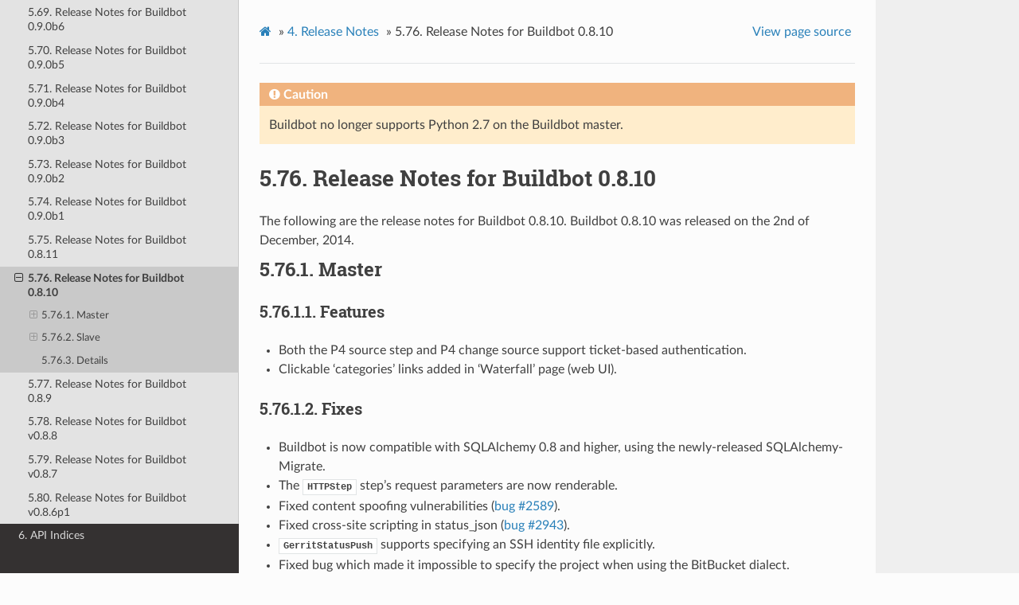

--- FILE ---
content_type: text/html
request_url: https://docs.buildbot.net/3.6.0/relnotes/0.8.10.html
body_size: 32382
content:
<!DOCTYPE html>
<html class="writer-html5" lang="en" >
<head>
  <meta charset="utf-8" /><meta name="generator" content="Docutils 0.17.1: http://docutils.sourceforge.net/" />

  <meta name="viewport" content="width=device-width, initial-scale=1.0" />
  <title>5.76. Release Notes for Buildbot 0.8.10 &mdash; Buildbot 3.6.0 documentation</title>
      <link rel="stylesheet" href="../_static/pygments.css" type="text/css" />
      <link rel="stylesheet" href="../_static/css/theme.css" type="text/css" />
      <link rel="stylesheet" href="../_static/buildbot_rtd.css" type="text/css" />
    <link rel="shortcut icon" href="../_static/icon.png"/>
  <!--[if lt IE 9]>
    <script src="../_static/js/html5shiv.min.js"></script>
  <![endif]-->
  
        <script data-url_root="../" id="documentation_options" src="../_static/documentation_options.js"></script>
        <script src="../_static/jquery.js"></script>
        <script src="../_static/underscore.js"></script>
        <script src="../_static/_sphinx_javascript_frameworks_compat.js"></script>
        <script src="../_static/doctools.js"></script>
    <script src="../_static/js/theme.js"></script>
    <link rel="index" title="Index" href="../genindex.html" />
    <link rel="search" title="Search" href="../search.html" />
    <link rel="next" title="5.77. Release Notes for Buildbot 0.8.9" href="0.8.9.html" />
    <link rel="prev" title="5.75. Release Notes for Buildbot 0.8.11" href="0.8.12.html" /> 
<!-- GA-TRACKING-START -->
<script type="text/javascript">
var gaJsHost = (("https:" == document.location.protocol) ? "https://ssl." : "http://www.");
document.write(unescape("%3Cscript src='" + gaJsHost + "google-analytics.com/ga.js' type='text/javascript'%3E%3C/script%3E"));
</script>
<script type="text/javascript">
try{
var pageTracker = _gat._getTracker("UA-12313843-4");
pageTracker._setDomainName("none");
pageTracker._setAllowLinker(true);
pageTracker._trackPageview();
} catch(err) {}
</script>
<!-- GA-TRACKING-END -->
</head>

<body class="wy-body-for-nav"> 
  <div class="wy-grid-for-nav">
    <nav data-toggle="wy-nav-shift" class="wy-nav-side">
      <div class="wy-side-scroll">
        <div class="wy-side-nav-search" >
            <a href="../index.html" class="icon icon-home"> Buildbot
            <img src="../_static/full_logo.png" class="logo" alt="Logo"/>
          </a>
              <div class="version">
                3.6.0
              </div>
<div role="search">
  <form id="rtd-search-form" class="wy-form" action="../search.html" method="get">
    <input type="text" name="q" placeholder="Search docs" />
    <input type="hidden" name="check_keywords" value="yes" />
    <input type="hidden" name="area" value="default" />
  </form>
</div>
        </div><div class="wy-menu wy-menu-vertical" data-spy="affix" role="navigation" aria-label="Navigation menu">
              <ul class="current">
<li class="toctree-l1"><a class="reference internal" href="../tutorial/index.html">1. Buildbot Tutorial</a></li>
<li class="toctree-l1"><a class="reference internal" href="../manual/index.html">2. Buildbot Manual</a></li>
<li class="toctree-l1"><a class="reference internal" href="../developer/index.html">3. Buildbot Development</a></li>
<li class="toctree-l1"><a class="reference internal" href="index.html">4. Release Notes</a></li>
<li class="toctree-l1 current"><a class="reference internal" href="index.html#older-release-notes">5. Older Release Notes</a><ul class="current">
<li class="toctree-l2"><a class="reference internal" href="2.x.html">5.1. Buildbot <code class="docutils literal notranslate"><span class="pre">2.10.5</span></code> ( <code class="docutils literal notranslate"><span class="pre">2021-04-05</span></code> )</a></li>
<li class="toctree-l2"><a class="reference internal" href="2.x.html#buildbot-2-10-4-2021-03-16">5.2. Buildbot <code class="docutils literal notranslate"><span class="pre">2.10.4</span></code> ( <code class="docutils literal notranslate"><span class="pre">2021-03-16</span></code> )</a></li>
<li class="toctree-l2"><a class="reference internal" href="2.x.html#buildbot-2-10-3-2021-03-14">5.3. Buildbot <code class="docutils literal notranslate"><span class="pre">2.10.3</span></code> ( <code class="docutils literal notranslate"><span class="pre">2021-03-14</span></code> )</a></li>
<li class="toctree-l2"><a class="reference internal" href="2.x.html#buildbot-2-10-2-2021-03-07">5.4. Buildbot <code class="docutils literal notranslate"><span class="pre">2.10.2</span></code> ( <code class="docutils literal notranslate"><span class="pre">2021-03-07</span></code> )</a></li>
<li class="toctree-l2"><a class="reference internal" href="2.x.html#buildbot-2-10-1-2021-01-29">5.5. Buildbot <code class="docutils literal notranslate"><span class="pre">2.10.1</span></code> ( <code class="docutils literal notranslate"><span class="pre">2021-01-29</span></code> )</a></li>
<li class="toctree-l2"><a class="reference internal" href="2.x.html#buildbot-2-10-0-2021-01-02">5.6. Buildbot <code class="docutils literal notranslate"><span class="pre">2.10.0</span></code> ( <code class="docutils literal notranslate"><span class="pre">2021-01-02</span></code> )</a></li>
<li class="toctree-l2"><a class="reference internal" href="2.x.html#buildbot-2-9-4-2020-12-26">5.7. Buildbot <code class="docutils literal notranslate"><span class="pre">2.9.4</span></code> ( <code class="docutils literal notranslate"><span class="pre">2020-12-26</span></code> )</a></li>
<li class="toctree-l2"><a class="reference internal" href="2.x.html#buildbot-2-9-3-2020-12-15">5.8. Buildbot <code class="docutils literal notranslate"><span class="pre">2.9.3</span></code> ( <code class="docutils literal notranslate"><span class="pre">2020-12-15</span></code> )</a></li>
<li class="toctree-l2"><a class="reference internal" href="2.x.html#buildbot-2-9-2-2020-12-08">5.9. Buildbot <code class="docutils literal notranslate"><span class="pre">2.9.2</span></code> ( <code class="docutils literal notranslate"><span class="pre">2020-12-08</span></code> )</a></li>
<li class="toctree-l2"><a class="reference internal" href="2.x.html#buildbot-2-9-1-2020-12-05">5.10. Buildbot <code class="docutils literal notranslate"><span class="pre">2.9.1</span></code> ( <code class="docutils literal notranslate"><span class="pre">2020-12-05</span></code> )</a></li>
<li class="toctree-l2"><a class="reference internal" href="2.x.html#buildbot-2-9-0-2020-12-04">5.11. Buildbot <code class="docutils literal notranslate"><span class="pre">2.9.0</span></code> ( <code class="docutils literal notranslate"><span class="pre">2020-12-04</span></code> )</a></li>
<li class="toctree-l2"><a class="reference internal" href="2.x.html#buildbot-2-8-4-2020-08-29">5.12. Buildbot <code class="docutils literal notranslate"><span class="pre">2.8.4</span></code> ( <code class="docutils literal notranslate"><span class="pre">2020-08-29</span></code> )</a></li>
<li class="toctree-l2"><a class="reference internal" href="2.x.html#buildbot-2-8-3-2020-08-22">5.13. Buildbot <code class="docutils literal notranslate"><span class="pre">2.8.3</span></code> ( <code class="docutils literal notranslate"><span class="pre">2020-08-22</span></code> )</a></li>
<li class="toctree-l2"><a class="reference internal" href="2.x.html#buildbot-2-8-2-2020-06-14">5.14. Buildbot <code class="docutils literal notranslate"><span class="pre">2.8.2</span></code> ( <code class="docutils literal notranslate"><span class="pre">2020-06-14</span></code> )</a></li>
<li class="toctree-l2"><a class="reference internal" href="2.x.html#buildbot-2-8-1-2020-06-06">5.15. Buildbot <code class="docutils literal notranslate"><span class="pre">2.8.1</span></code> ( <code class="docutils literal notranslate"><span class="pre">2020-06-06</span></code> )</a></li>
<li class="toctree-l2"><a class="reference internal" href="2.x.html#buildbot-2-8-0-2020-05-27">5.16. Buildbot <code class="docutils literal notranslate"><span class="pre">2.8.0</span></code> ( <code class="docutils literal notranslate"><span class="pre">2020-05-27</span></code> )</a></li>
<li class="toctree-l2"><a class="reference internal" href="2.x.html#buildbot-2-7-0-2020-02-27">5.17. Buildbot <code class="docutils literal notranslate"><span class="pre">2.7.0</span></code> ( <code class="docutils literal notranslate"><span class="pre">2020-02-27</span></code> )</a></li>
<li class="toctree-l2"><a class="reference internal" href="2.x.html#buildbot-2-6-0-2020-01-21">5.18. Buildbot <code class="docutils literal notranslate"><span class="pre">2.6.0</span></code> ( <code class="docutils literal notranslate"><span class="pre">2020-01-21</span></code> )</a></li>
<li class="toctree-l2"><a class="reference internal" href="2.x.html#buildbot-2-5-1-2019-11-24">5.19. Buildbot <code class="docutils literal notranslate"><span class="pre">2.5.1</span></code> ( <code class="docutils literal notranslate"><span class="pre">2019-11-24</span></code> )</a></li>
<li class="toctree-l2"><a class="reference internal" href="2.x.html#buildbot-2-5-0-2019-10-17">5.20. Buildbot <code class="docutils literal notranslate"><span class="pre">2.5.0</span></code> ( <code class="docutils literal notranslate"><span class="pre">2019-10-17</span></code> )</a></li>
<li class="toctree-l2"><a class="reference internal" href="2.x.html#buildbot-2-4-1-2019-09-11">5.21. Buildbot <code class="docutils literal notranslate"><span class="pre">2.4.1</span></code> ( <code class="docutils literal notranslate"><span class="pre">2019-09-11</span></code> )</a></li>
<li class="toctree-l2"><a class="reference internal" href="2.x.html#buildbot-2-4-0-2019-08-18">5.22. Buildbot <code class="docutils literal notranslate"><span class="pre">2.4.0</span></code> ( <code class="docutils literal notranslate"><span class="pre">2019-08-18</span></code> )</a></li>
<li class="toctree-l2"><a class="reference internal" href="2.x.html#buildbot-2-3-1-2019-05-22">5.23. Buildbot <code class="docutils literal notranslate"><span class="pre">2.3.1</span></code> ( <code class="docutils literal notranslate"><span class="pre">2019-05-22</span></code> )</a></li>
<li class="toctree-l2"><a class="reference internal" href="2.x.html#buildbot-2-3-0-2019-05-06">5.24. Buildbot <code class="docutils literal notranslate"><span class="pre">2.3.0</span></code> ( <code class="docutils literal notranslate"><span class="pre">2019-05-06</span></code> )</a></li>
<li class="toctree-l2"><a class="reference internal" href="2.x.html#buildbot-2-2-0-2019-04-07">5.25. Buildbot <code class="docutils literal notranslate"><span class="pre">2.2.0</span></code> ( <code class="docutils literal notranslate"><span class="pre">2019-04-07</span></code> )</a></li>
<li class="toctree-l2"><a class="reference internal" href="2.x.html#buildbot-2-1-0-2019-03-09">5.26. Buildbot <code class="docutils literal notranslate"><span class="pre">2.1.0</span></code> ( <code class="docutils literal notranslate"><span class="pre">2019-03-09</span></code> )</a></li>
<li class="toctree-l2"><a class="reference internal" href="2.x.html#buildbot-2-0-1-2019-02-06">5.27. Buildbot <code class="docutils literal notranslate"><span class="pre">2.0.1</span></code> ( <code class="docutils literal notranslate"><span class="pre">2019-02-06</span></code> )</a></li>
<li class="toctree-l2"><a class="reference internal" href="2.x.html#buildbot-2-0-0-2019-02-02">5.28. Buildbot <code class="docutils literal notranslate"><span class="pre">2.0.0</span></code> ( <code class="docutils literal notranslate"><span class="pre">2019-02-02</span></code> )</a></li>
<li class="toctree-l2"><a class="reference internal" href="1.x.html">5.29. Release Notes for Buildbot <code class="docutils literal notranslate"><span class="pre">1.8.2</span></code> ( <code class="docutils literal notranslate"><span class="pre">2019-05-22</span></code> )</a></li>
<li class="toctree-l2"><a class="reference internal" href="1.x.html#release-notes-for-buildbot-1-8-1-2019-02-02">5.30. Release Notes for Buildbot <code class="docutils literal notranslate"><span class="pre">1.8.1</span></code> ( <code class="docutils literal notranslate"><span class="pre">2019-02-02</span></code> )</a></li>
<li class="toctree-l2"><a class="reference internal" href="1.x.html#release-notes-for-buildbot-1-8-0-2019-01-20">5.31. Release Notes for Buildbot <code class="docutils literal notranslate"><span class="pre">1.8.0</span></code> ( <code class="docutils literal notranslate"><span class="pre">2019-01-20</span></code> )</a></li>
<li class="toctree-l2"><a class="reference internal" href="1.x.html#release-notes-for-buildbot-1-7-0-2018-12-21">5.32. Release Notes for Buildbot <code class="docutils literal notranslate"><span class="pre">1.7.0</span></code> ( <code class="docutils literal notranslate"><span class="pre">2018-12-21</span></code> )</a></li>
<li class="toctree-l2"><a class="reference internal" href="1.x.html#release-notes-for-buildbot-1-6-0-2018-11-16">5.33. Release Notes for Buildbot <code class="docutils literal notranslate"><span class="pre">1.6.0</span></code> ( <code class="docutils literal notranslate"><span class="pre">2018-11-16</span></code> )</a></li>
<li class="toctree-l2"><a class="reference internal" href="1.x.html#release-notes-for-buildbot-1-5-0-2018-10-09">5.34. Release Notes for Buildbot <code class="docutils literal notranslate"><span class="pre">1.5.0</span></code> ( <code class="docutils literal notranslate"><span class="pre">2018-10-09</span></code> )</a></li>
<li class="toctree-l2"><a class="reference internal" href="1.x.html#release-notes-for-buildbot-1-4-0-2018-09-02">5.35. Release Notes for Buildbot <code class="docutils literal notranslate"><span class="pre">1.4.0</span></code> ( <code class="docutils literal notranslate"><span class="pre">2018-09-02</span></code> )</a></li>
<li class="toctree-l2"><a class="reference internal" href="1.x.html#release-notes-for-buildbot-1-3-0-2018-07-13">5.36. Release Notes for Buildbot <code class="docutils literal notranslate"><span class="pre">1.3.0</span></code> ( <code class="docutils literal notranslate"><span class="pre">2018-07-13</span></code> )</a></li>
<li class="toctree-l2"><a class="reference internal" href="1.x.html#release-notes-for-buildbot-1-2-0-2018-06-10">5.37. Release Notes for Buildbot <code class="docutils literal notranslate"><span class="pre">1.2.0</span></code> ( <code class="docutils literal notranslate"><span class="pre">2018-06-10</span></code> )</a></li>
<li class="toctree-l2"><a class="reference internal" href="1.x.html#release-notes-for-buildbot-1-1-2-2018-05-15">5.38. Release Notes for Buildbot <code class="docutils literal notranslate"><span class="pre">1.1.2</span></code> ( <code class="docutils literal notranslate"><span class="pre">2018-05-15</span></code> )</a></li>
<li class="toctree-l2"><a class="reference internal" href="1.x.html#release-notes-for-buildbot-1-1-1-2018-04-06">5.39. Release Notes for Buildbot <code class="docutils literal notranslate"><span class="pre">1.1.1</span></code> ( <code class="docutils literal notranslate"><span class="pre">2018-04-06</span></code> )</a></li>
<li class="toctree-l2"><a class="reference internal" href="1.x.html#release-notes-for-buildbot-1-1-0-2018-03-10">5.40. Release Notes for Buildbot <code class="docutils literal notranslate"><span class="pre">1.1.0</span></code> ( <code class="docutils literal notranslate"><span class="pre">2018-03-10</span></code> )</a></li>
<li class="toctree-l2"><a class="reference internal" href="1.x.html#release-notes-for-buildbot-1-0-0-2018-02-11">5.41. Release Notes for Buildbot <code class="docutils literal notranslate"><span class="pre">1.0.0</span></code> ( <code class="docutils literal notranslate"><span class="pre">2018-02-11</span></code> )</a></li>
<li class="toctree-l2"><a class="reference internal" href="0.9.2-0.9.15.html">5.42. Release Notes for Buildbot <code class="docutils literal notranslate"><span class="pre">0.9.15.post1</span></code> ( <code class="docutils literal notranslate"><span class="pre">2018-01-07</span></code> )</a></li>
<li class="toctree-l2"><a class="reference internal" href="0.9.2-0.9.15.html#release-notes-for-buildbot-0-9-15-2018-01-02">5.43. Release Notes for Buildbot <code class="docutils literal notranslate"><span class="pre">0.9.15</span></code> ( <code class="docutils literal notranslate"><span class="pre">2018-01-02</span></code> )</a></li>
<li class="toctree-l2"><a class="reference internal" href="0.9.2-0.9.15.html#release-notes-for-buildbot-0-9-14-2017-12-08">5.44. Release Notes for Buildbot <code class="docutils literal notranslate"><span class="pre">0.9.14</span></code> ( <code class="docutils literal notranslate"><span class="pre">2017-12-08</span></code> )</a></li>
<li class="toctree-l2"><a class="reference internal" href="0.9.2-0.9.15.html#release-notes-for-buildbot-0-9-13-2017-11-07">5.45. Release Notes for Buildbot <code class="docutils literal notranslate"><span class="pre">0.9.13</span></code> ( <code class="docutils literal notranslate"><span class="pre">2017-11-07</span></code> )</a></li>
<li class="toctree-l2"><a class="reference internal" href="0.9.2-0.9.15.html#release-notes-for-buildbot-0-9-12-post1-2017-10-10">5.46. Release Notes for Buildbot <code class="docutils literal notranslate"><span class="pre">0.9.12.post1</span></code> ( <code class="docutils literal notranslate"><span class="pre">2017-10-10</span></code> )</a></li>
<li class="toctree-l2"><a class="reference internal" href="0.9.2-0.9.15.html#release-notes-for-buildbot-0-9-12-2017-10-05">5.47. Release Notes for Buildbot <code class="docutils literal notranslate"><span class="pre">0.9.12</span></code> ( <code class="docutils literal notranslate"><span class="pre">2017-10-05</span></code> )</a></li>
<li class="toctree-l2"><a class="reference internal" href="0.9.2-0.9.15.html#release-notes-for-buildbot-0-9-11-2017-09-08">5.48. Release Notes for Buildbot <code class="docutils literal notranslate"><span class="pre">0.9.11</span></code> ( <code class="docutils literal notranslate"><span class="pre">2017-09-08</span></code> )</a></li>
<li class="toctree-l2"><a class="reference internal" href="0.9.2-0.9.15.html#release-notes-for-buildbot-0-9-10-2017-08-03">5.49. Release Notes for Buildbot <code class="docutils literal notranslate"><span class="pre">0.9.10</span></code> ( <code class="docutils literal notranslate"><span class="pre">2017-08-03</span></code> )</a></li>
<li class="toctree-l2"><a class="reference internal" href="0.9.2-0.9.15.html#release-notes-for-buildbot-0-9-9-post2-2017-07-06">5.50. Release Notes for Buildbot <code class="docutils literal notranslate"><span class="pre">0.9.9.post2</span></code> ( <code class="docutils literal notranslate"><span class="pre">2017-07-06</span></code> )</a></li>
<li class="toctree-l2"><a class="reference internal" href="0.9.2-0.9.15.html#release-notes-for-buildbot-0-9-9-post1-2017-07-01">5.51. Release Notes for Buildbot <code class="docutils literal notranslate"><span class="pre">0.9.9.post1</span></code> ( <code class="docutils literal notranslate"><span class="pre">2017-07-01</span></code> )</a></li>
<li class="toctree-l2"><a class="reference internal" href="0.9.2-0.9.15.html#release-notes-for-buildbot-0-9-9-2017-06-29">5.52. Release Notes for Buildbot <code class="docutils literal notranslate"><span class="pre">0.9.9</span></code> ( <code class="docutils literal notranslate"><span class="pre">2017-06-29</span></code> )</a></li>
<li class="toctree-l2"><a class="reference internal" href="0.9.2-0.9.15.html#release-notes-for-buildbot-0-9-8-2017-06-14">5.53. Release Notes for Buildbot <code class="docutils literal notranslate"><span class="pre">0.9.8</span></code> ( <code class="docutils literal notranslate"><span class="pre">2017-06-14</span></code> )</a></li>
<li class="toctree-l2"><a class="reference internal" href="0.9.2-0.9.15.html#release-notes-for-buildbot-0-9-7-2017-05-09">5.54. Release Notes for Buildbot <code class="docutils literal notranslate"><span class="pre">0.9.7</span></code> ( <code class="docutils literal notranslate"><span class="pre">2017-05-09</span></code> )</a></li>
<li class="toctree-l2"><a class="reference internal" href="0.9.2-0.9.15.html#release-notes-for-buildbot-0-9-6-2017-04-19">5.55. Release Notes for Buildbot <code class="docutils literal notranslate"><span class="pre">0.9.6</span></code> ( <code class="docutils literal notranslate"><span class="pre">2017-04-19</span></code> )</a></li>
<li class="toctree-l2"><a class="reference internal" href="0.9.2-0.9.15.html#release-notes-for-buildbot-0-9-5-2017-03-18">5.56. Release Notes for Buildbot <code class="docutils literal notranslate"><span class="pre">0.9.5</span></code> ( <code class="docutils literal notranslate"><span class="pre">2017-03-18</span></code> )</a></li>
<li class="toctree-l2"><a class="reference internal" href="0.9.2-0.9.15.html#release-notes-for-buildbot-0-9-4-2017-02-08">5.57. Release Notes for Buildbot <code class="docutils literal notranslate"><span class="pre">0.9.4</span></code> ( <code class="docutils literal notranslate"><span class="pre">2017-02-08</span></code> )</a></li>
<li class="toctree-l2"><a class="reference internal" href="0.9.2-0.9.15.html#release-notes-for-buildbot-0-9-3-2017-01-11">5.58. Release Notes for Buildbot <code class="docutils literal notranslate"><span class="pre">0.9.3</span></code> ( <code class="docutils literal notranslate"><span class="pre">2017-01-11</span></code> )</a></li>
<li class="toctree-l2"><a class="reference internal" href="0.9.2-0.9.15.html#release-notes-for-buildbot-0-9-2-2016-12-13">5.59. Release Notes for Buildbot <code class="docutils literal notranslate"><span class="pre">0.9.2</span></code> ( <code class="docutils literal notranslate"><span class="pre">2016-12-13</span></code> )</a></li>
<li class="toctree-l2"><a class="reference internal" href="0.9.1.html">5.60. Release Notes for Buildbot <code class="docutils literal notranslate"><span class="pre">0.9.1</span></code></a></li>
<li class="toctree-l2"><a class="reference internal" href="0.9.0.html">5.61. Release Notes for Buildbot <code class="docutils literal notranslate"><span class="pre">0.9.0</span></code></a></li>
<li class="toctree-l2"><a class="reference internal" href="0.9.0rc4.html">5.62. Release Notes for Buildbot <code class="docutils literal notranslate"><span class="pre">0.9.0rc4</span></code></a></li>
<li class="toctree-l2"><a class="reference internal" href="0.9.0rc3.html">5.63. Release Notes for Buildbot <code class="docutils literal notranslate"><span class="pre">0.9.0rc3</span></code></a></li>
<li class="toctree-l2"><a class="reference internal" href="0.9.0rc2.html">5.64. Release Notes for Buildbot <code class="docutils literal notranslate"><span class="pre">0.9.0rc2</span></code></a></li>
<li class="toctree-l2"><a class="reference internal" href="0.9.0rc1.html">5.65. Release Notes for Buildbot <code class="docutils literal notranslate"><span class="pre">0.9.0rc1</span></code></a></li>
<li class="toctree-l2"><a class="reference internal" href="0.9.0b9.html">5.66. Release Notes for Buildbot 0.9.0b9</a></li>
<li class="toctree-l2"><a class="reference internal" href="0.9.0b8.html">5.67. Release Notes for Buildbot 0.9.0b8</a></li>
<li class="toctree-l2"><a class="reference internal" href="0.9.0b7.html">5.68. Release Notes for Buildbot 0.9.0b7</a></li>
<li class="toctree-l2"><a class="reference internal" href="0.9.0b6.html">5.69. Release Notes for Buildbot 0.9.0b6</a></li>
<li class="toctree-l2"><a class="reference internal" href="0.9.0b5.html">5.70. Release Notes for Buildbot 0.9.0b5</a></li>
<li class="toctree-l2"><a class="reference internal" href="0.9.0b4.html">5.71. Release Notes for Buildbot 0.9.0b4</a></li>
<li class="toctree-l2"><a class="reference internal" href="0.9.0b3.html">5.72. Release Notes for Buildbot 0.9.0b3</a></li>
<li class="toctree-l2"><a class="reference internal" href="0.9.0b2.html">5.73. Release Notes for Buildbot 0.9.0b2</a></li>
<li class="toctree-l2"><a class="reference internal" href="0.9.0b1.html">5.74. Release Notes for Buildbot 0.9.0b1</a></li>
<li class="toctree-l2"><a class="reference internal" href="0.8.12.html">5.75. Release Notes for Buildbot 0.8.11</a></li>
<li class="toctree-l2 current"><a class="current reference internal" href="#">5.76. Release Notes for Buildbot 0.8.10</a><ul>
<li class="toctree-l3"><a class="reference internal" href="#master">5.76.1. Master</a><ul>
<li class="toctree-l4"><a class="reference internal" href="#features">5.76.1.1. Features</a></li>
<li class="toctree-l4"><a class="reference internal" href="#fixes">5.76.1.2. Fixes</a></li>
<li class="toctree-l4"><a class="reference internal" href="#deprecations-removals-and-non-compatible-changes">5.76.1.3. Deprecations, Removals, and Non-Compatible Changes</a></li>
<li class="toctree-l4"><a class="reference internal" href="#changes-for-developers">5.76.1.4. Changes for Developers</a></li>
</ul>
</li>
<li class="toctree-l3"><a class="reference internal" href="#slave">5.76.2. Slave</a><ul>
<li class="toctree-l4"><a class="reference internal" href="#id1">5.76.2.1. Features</a></li>
<li class="toctree-l4"><a class="reference internal" href="#id2">5.76.2.2. Fixes</a></li>
<li class="toctree-l4"><a class="reference internal" href="#id3">5.76.2.3. Deprecations, Removals, and Non-Compatible Changes</a></li>
</ul>
</li>
<li class="toctree-l3"><a class="reference internal" href="#details">5.76.3. Details</a></li>
</ul>
</li>
<li class="toctree-l2"><a class="reference internal" href="0.8.9.html">5.77. Release Notes for Buildbot 0.8.9</a></li>
<li class="toctree-l2"><a class="reference internal" href="0.8.8.html">5.78. Release Notes for Buildbot v0.8.8</a></li>
<li class="toctree-l2"><a class="reference internal" href="0.8.7.html">5.79. Release Notes for Buildbot v0.8.7</a></li>
<li class="toctree-l2"><a class="reference internal" href="0.8.6.html">5.80. Release Notes for Buildbot v0.8.6p1</a></li>
</ul>
</li>
<li class="toctree-l1"><a class="reference internal" href="../indices.html">6. API Indices</a></li>
</ul>

        </div>
      </div>
    </nav>

    <section data-toggle="wy-nav-shift" class="wy-nav-content-wrap"><nav class="wy-nav-top" aria-label="Mobile navigation menu" >
          <i data-toggle="wy-nav-top" class="fa fa-bars"></i>
          <a href="../index.html">Buildbot</a>
      </nav>

      <div class="wy-nav-content">
        <div class="rst-content">
          <div role="navigation" aria-label="Page navigation">
  <ul class="wy-breadcrumbs">
      <li><a href="../index.html" class="icon icon-home"></a> &raquo;</li>
          <li><a href="index.html"><span class="section-number">4. </span>Release Notes</a> &raquo;</li>
      <li><span class="section-number">5.76. </span>Release Notes for Buildbot 0.8.10</li>
      <li class="wy-breadcrumbs-aside">
            <a href="../_sources/relnotes/0.8.10.rst.txt" rel="nofollow"> View page source</a>
      </li>
  </ul>
  <hr/>
</div>
          <div role="main" class="document" itemscope="itemscope" itemtype="http://schema.org/Article">
           <div itemprop="articleBody">
             
  <div class="admonition caution">
<p class="admonition-title">Caution</p>
<p>Buildbot no longer supports Python 2.7 on the Buildbot master.</p>
</div>
<section id="release-notes-for-buildbot-0-8-10">
<h1><span class="section-number">5.76. </span>Release Notes for Buildbot 0.8.10<a class="headerlink" href="#release-notes-for-buildbot-0-8-10" title="Permalink to this heading"></a></h1>
<p>The following are the release notes for Buildbot 0.8.10.
Buildbot 0.8.10 was released on the 2nd of December, 2014.</p>
<section id="master">
<h2><span class="section-number">5.76.1. </span>Master<a class="headerlink" href="#master" title="Permalink to this heading"></a></h2>
<section id="features">
<h3><span class="section-number">5.76.1.1. </span>Features<a class="headerlink" href="#features" title="Permalink to this heading"></a></h3>
<ul class="simple">
<li><p>Both the P4 source step and P4 change source support ticket-based authentication.</p></li>
<li><p>Clickable ‘categories’ links added in ‘Waterfall’ page (web UI).</p></li>
</ul>
</section>
<section id="fixes">
<h3><span class="section-number">5.76.1.2. </span>Fixes<a class="headerlink" href="#fixes" title="Permalink to this heading"></a></h3>
<ul class="simple">
<li><p>Buildbot is now compatible with SQLAlchemy 0.8 and higher, using the newly-released SQLAlchemy-Migrate.</p></li>
<li><p>The <a class="reference internal" href="../manual/configuration/steps/http_step.html#step-HTTPStep" title="HTTPStep"><code class="xref bb bb-step docutils literal notranslate"><span class="pre">HTTPStep</span></code></a> step’s request parameters are now renderable.</p></li>
<li><p>Fixed content spoofing vulnerabilities (<a class="reference external" href="http://trac.buildbot.net/ticket/2589">bug #2589</a>).</p></li>
<li><p>Fixed cross-site scripting in status_json (<a class="reference external" href="http://trac.buildbot.net/ticket/2943">bug #2943</a>).</p></li>
<li><p><code class="xref py py-class docutils literal notranslate"><span class="pre">GerritStatusPush</span></code> supports specifying an SSH identity file explicitly.</p></li>
<li><p>Fixed bug which made it impossible to specify the project when using the BitBucket dialect.</p></li>
<li><p>Fixed SVN master-side source step: if a SVN operation fails, the repository end up in a situation when a manual intervention is required.
Now if SVN reports such a situation during initial check, the checkout will be clobbered.</p></li>
<li><p>Fixed master-side source steps to respect the specified timeout when removing files.</p></li>
</ul>
</section>
<section id="deprecations-removals-and-non-compatible-changes">
<h3><span class="section-number">5.76.1.3. </span>Deprecations, Removals, and Non-Compatible Changes<a class="headerlink" href="#deprecations-removals-and-non-compatible-changes" title="Permalink to this heading"></a></h3>
</section>
<section id="changes-for-developers">
<h3><span class="section-number">5.76.1.4. </span>Changes for Developers<a class="headerlink" href="#changes-for-developers" title="Permalink to this heading"></a></h3>
</section>
</section>
<section id="slave">
<h2><span class="section-number">5.76.2. </span>Slave<a class="headerlink" href="#slave" title="Permalink to this heading"></a></h2>
<section id="id1">
<h3><span class="section-number">5.76.2.1. </span>Features<a class="headerlink" href="#id1" title="Permalink to this heading"></a></h3>
</section>
<section id="id2">
<h3><span class="section-number">5.76.2.2. </span>Fixes<a class="headerlink" href="#id2" title="Permalink to this heading"></a></h3>
</section>
<section id="id3">
<h3><span class="section-number">5.76.2.3. </span>Deprecations, Removals, and Non-Compatible Changes<a class="headerlink" href="#id3" title="Permalink to this heading"></a></h3>
</section>
</section>
<section id="details">
<h2><span class="section-number">5.76.3. </span>Details<a class="headerlink" href="#details" title="Permalink to this heading"></a></h2>
<p>For a more detailed description of the changes made in this version, see the git log itself:</p>
<div class="highlight-bash notranslate"><div class="highlight"><pre><span></span>git log v0.8.9..eight
</pre></div>
</div>
</section>
</section>


           </div>
          </div>
          <footer><div class="rst-footer-buttons" role="navigation" aria-label="Footer">
        <a href="0.8.12.html" class="btn btn-neutral float-left" title="5.75. Release Notes for Buildbot 0.8.11" accesskey="p" rel="prev"><span class="fa fa-arrow-circle-left" aria-hidden="true"></span> Previous</a>
        <a href="0.8.9.html" class="btn btn-neutral float-right" title="5.77. Release Notes for Buildbot 0.8.9" accesskey="n" rel="next">Next <span class="fa fa-arrow-circle-right" aria-hidden="true"></span></a>
    </div>

  <hr/>

  <div role="contentinfo">
    <p>&#169; Copyright Buildbot Team Members.</p>
  </div>

  Built with <a href="https://www.sphinx-doc.org/">Sphinx</a> using a
    <a href="https://github.com/readthedocs/sphinx_rtd_theme">theme</a>
    provided by <a href="https://readthedocs.org">Read the Docs</a>.
   

</footer>
        </div>
      </div>
    </section>
  </div>
  <script>
      jQuery(function () {
          SphinxRtdTheme.Navigation.enable(true);
      });
  </script> 

</body>
</html>